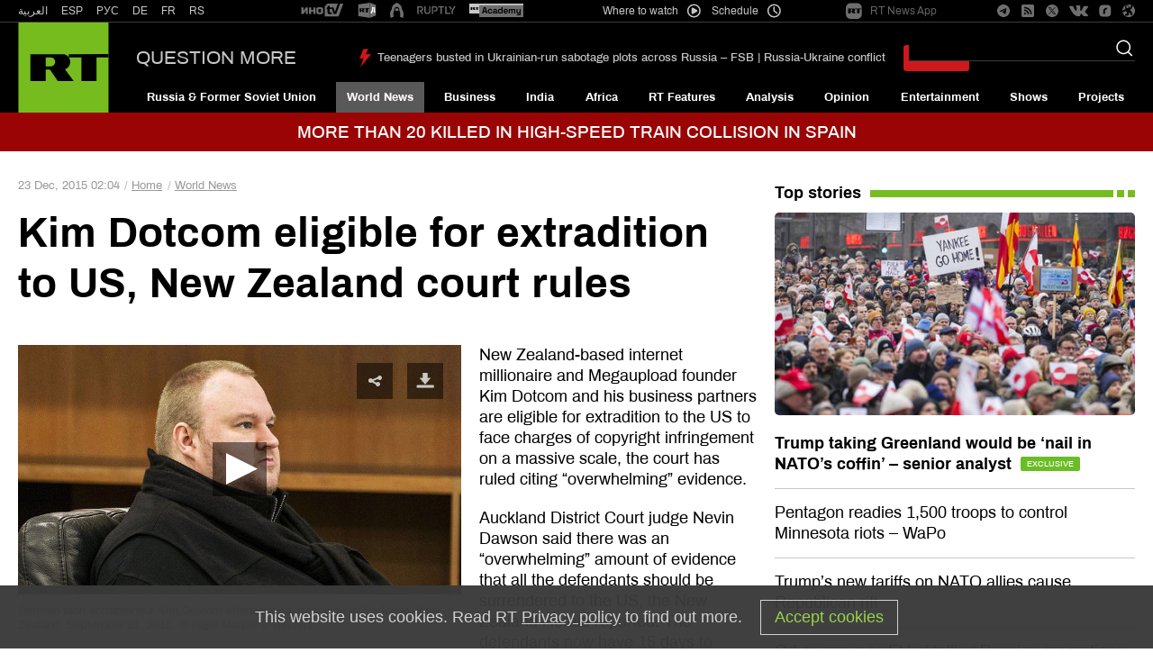

--- FILE ---
content_type: text/plain
request_url: https://ssl.p.jwpcdn.com/player/v/7.8.4/vast.js
body_size: 15224
content:
jwplayer.vast={},function(a){function b(b){var c;return a.utils.foreach(b,function(a,b){c=c||{},"_adQueue"===a?c[a]=b.slice():c[a]=b}),c}function c(a,b){return"%"===a.toString().slice(-1)?b*parseFloat(a.slice(0,-1))/100:parseFloat(a)}a.vast.schedule=function(){function d(a,b){for(var d=h.length;d--;)if(a>=c(h[d]._offSet,b))return d;return-1}var e,f,g,h=[],i=[];this.setPreRoll=function(a){e=a},this.getPreRoll=function(){return b(e)},this.getPostRoll=function(){return b(g)},this.getNextMidRoll=function(a,c){if(this.sort(c),h.length>i.length){var e=d(a,c);if(e>=0&&i.indexOf(e)<0){var f=h[e];return i.push(e),b(f)}}},this.getMidRolls=function(){var c=[];return a.utils.foreach(h,function(a,d){c.push(b(d))}),c},this.reset=function(){i=[]},this.addMidRoll=function(a){h.push(a)},this.setPostRoll=function(a){g=a},this.sort=function(a){(!a||a<1)&&(a=1),h.sort(function(b,d){return c(b._offSet,a)-c(d._offSet,a)})},this.setVMAP=function(a){f=a},this.isVMAP=function(){return!!f},this.getVMAP=function(){return f}}}(jwplayer),function(a){function b(a){return h.isString(a)?[a]:h.isArray(a)?a.slice(0):a}function c(a){if("start"===a||"0%"===a)return"pre";if("end"===a||"100%"===a)return"post";if("pre"===a||"post"===a||h.indexOf(a,"%")>-1)return a;var b=g.seconds(a);return!!h.isNumber(b)&&b}function d(a,d){var e=d.schedule||d.adschedule;h.each(e,function(e){e.ad&&(g.extend(e,e.ad),delete e.ad);var f=c(e.offset),i={_offSet:f,_type:e.type};f===!1&&g.log("Error: ad offset format not supported",f);var j=e.skipoffset||d.skipoffset;h.isUndefined(j)||(i.skipoffset=j);var k=e.adbreakid;k&&(i.adbreakid=k);var l=e.adtagid;if(l&&(i._adTagQueue=b(l)),e.tag)i._adQueue=b(e.tag),i._waterfallIndex=0;else{if(!h.isString(e.vastxml))return void g.log("Error: no ad tag provided");i._adXML=e.vastxml}switch(f){case"pre":a.setPreRoll(i);break;case"post":a.setPostRoll(i);break;default:a.addMidRoll(i)}})}function e(c){var e=new a.vast.schedule;if(c.tag)e.setPreRoll({_offSet:"pre",_adQueue:b(c.tag),_waterfallIndex:0});else if(h.isString(c.vastxml))e.setPreRoll({_offSet:"pre",_adXML:c.vastxml});else{if(h.isString(c.schedule))return e.setVMAP(c.schedule),e;if(h.isString(c.adschedule))return e.setVMAP(c.adschedule),e;d(e,c)}return e.sort(),e}function f(a){var b={cuetext:a.cuetext||l,dynamicMessage:a.admessage||i,podMessage:a.podmessage||j,skipoffset:a.skipoffset||k,skipMessage:a.skipmessage||m,skipText:a.skiptext||n},c=a.companiondiv;return c&&(b.companion={id:c.id,height:c.height,width:c.width}),b}var g=a.utils,h=a._,i="This ad will end in xx seconds.",j="Ad __AD_POD_CURRENT__ of __AD_POD_LENGTH__. ",k=-1,l="Advertisement",m="Skip ad in xx",n="Skip";a.vast.configparser={getSchedule:e,getOptParams:f}}(jwplayer),function(a){function b(a,b,c){return a.replace(b,c)}function c(a){var b=a.getConfig();return{playerHeight:a.getHeight()||b.height||"",playerWidth:a.getWidth()||b.width||"",itemDuration:d(a.getDuration(),3)||"",item:b.playlist[a.getPlaylistIndex()]||{}}}function d(a,b){var c=Math.pow(10,b);return Math.round(a*c)/c}a.vast.doReplacement=function(d,e,f,g){if(!d)return d;var h=c(e),i=h.item,j=window.location.href;d=b(d,"__random-number__",Math.random()*Math.pow(10,18)),d=b(d,"__timestamp__",(new Date).getTime()),d=b(d,"__page-url__",encodeURIComponent(j)),d=b(d,"__referrer__",encodeURIComponent(document.referrer)),d=b(d,"__player-height__",h.playerHeight),d=b(d,"__player-width__",h.playerWidth),d=b(d,"__item-duration__",h.itemDuration),d=b(d,"__domain__",encodeURIComponent(f)),d=g.companion?b(d,"__companion-div__",g.companion.id):b(d,"__companion-div__","");for(var k=d.match(new RegExp(/__item-[a-z 0-9 A-Z]*__/g)),l=0;k&&l<k.length;l++){var m=k[l],n=m.substring(7,m.length-2);if(i.hasOwnProperty(n)&&a._.isString(i[n])){var o=i[n];o.length>1e3&&(o=o.substring(0,1e3)),d=b(d,m,encodeURIComponent(o))}else d=b(d,m,"")}return d}}(window.jwplayer),function(a){function b(a,b,c){var d=[];return a&&(d=a.getElementsByTagName(b),c&&d&&0===d.length&&(d=a.getElementsByTagName(c+":"+b))),d}function c(a,b){return a?a.getAttribute(b):null}function d(a){if(a){var b=a.textContent||a.text;if(b)return g.trim(b)}return""}function e(a,b){var e=c(b,"event");if("progress"===e){var g=c(b,"offset");e=e+"_"+g}var h=d(b);f(a,e,h)}function f(a,b,c){a[b]||(a[b]=[]),c&&a[b].push(c)}var g=a.utils,h="vmap";a.vast.vmapparser=function(a,f){for(var i=b(a,"AdBreak",h),j=0;j<i.length;j++){var k={},l={},m=i[j],n=c(m,"timeOffset"),o=c(m,"breakType"),p=b(m,"AdTagURI",h)[0],q=b(m,"VASTData",h)[0]||b(m,"VASTAdData",h)[0],r=c(p,"templateType"),s=d(p),t=b(m,"TrackingEvents",h)[0],u=b(t,"Tracking",h);if(k._type=o,q)k._adXML=b(q,"VAST")[0];else{if("vast1"!=r&&"vast2"!=r&&"vast3"!=r)continue;k._adQueue=[s],k._waterfallIndex=0}if(u)for(var v=0;v<u.length;v++)e(l,u[v]);switch(k._trackers=l,k._type=o,n){case"start":k._offSet="pre",f.setPreRoll(k);break;case"100%":case"end":k._offSet="post",f.setPostRoll(k);break;default:if(/^#/.test(n))break;/^\d\d?(?:\.\d+)?%$/.test(n)?k._offSet=n:k._offSet=g.seconds(n),f.addMidRoll(k)}}f.sort()},a.vast.vparser=function(a){function h(a){var d,e,f,g=[];"VAST"===a.nodeName?d=a:(d=b(a,"VAST")[0],d||(d=b(a,"VideoAdServingTemplate")[0])),d||k(101,"Invalid VAST response"),e="VideoAdServingTemplate"===d.tagName?1:parseFloat(c(d,"version")||0),f=b(d,"Ad");for(var h=0;h<f.length;h++){var j=i(e,f[h]);j.vastversion=e,g.push(j)}r=g}function i(a,e,f){f=f||{};var g,h=b(e,"InLine")[0],i=b(e,"Wrapper")[0],o=h?h:i,p=o?d(b(o,"AdTitle")[0]):"";return f.sequence=c(e,"sequence"),f.adTitle=p,(!a||a>3||a<1)&&k(102,"Vast version not supported"),o?(a>=2?(g=m(o),l(o,"Impression",g.trackers),l(o,"Error",g.trackers)):g=n(o),i&&(g.wrappedURI=d(b(i,"VASTAdTagURI")[0])||d(b(i,"VASTAdTagURL")[0])),g=j(f,g)):k(101,"Invalid VAST response"),g}function j(a,b){var c=g.extend({},a);return g.foreach(b,function(a,d){g.exists(c[a])?"array"==g.typeOf(d)?c[a]=c[a].concat(d):"object"==g.typeOf(d)?c[a]=g.extend(c[a],b[a]):c[a]=d:c[a]=d}),c}function k(a,b){throw s={code:a,message:b,toString:function(){return this.code+" "+this.message}}}function l(a,c,e){var g,h=b(a,c);for(g=0;g<h.length;g++)f(e,c.toLowerCase(),d(h[g]))}function m(a){var g,h,i,j,k,l,m,n,r,s=b(b(a,"Creatives")[0],"Creative"),t={},u={trackers:t};for(u.adsystem=d(b(a,"AdSystem")[0]),h=0;h<s.length;h++){if(g=s[h],j=b(g,"Linear")[0],k=b(g,"NonLinear")[0],l=b(b(g,"TrackingEvents")[0],"Tracking"),j||k)for(i=0;i<l.length;i++)e(t,l[i]);if(m=d(b(g,"AdParameters")[0]),m&&(u.adParams=m),j){n=b(j,"VideoClicks")[0],r=d(b(n,"ClickThrough")[0]);for(var v=b(n,"ClickTracking"),w=c(j,"skipoffset"),x=0;x<v.length;x++)f(t,"click",d(v[x]));r&&(u.clickthrough=r),w&&(u.skipoffset=w),o(j,u)}else k?(r=d(b(k,"NonLinearClickThrough")[0]),r&&(u.clickthrough=r),p(g,u)):q(g,u)}return u}function n(a){var g,h,i,j,k,l,m,n,p,q,r,s,t=b(a,"Video")[0]||a,u=b(a,"NonLinear")[0],v={},w={trackers:v};if(t){for(g=b(b(a,"TrackingEvents")[0],"Tracking"),h=0;h<g.length;h++)e(v,g[h]);for(j=b(b(a,"Impression")[0],"URL"),h=0;h<j.length;h++)i=j[h],f(v,"impression",d(i));for(k=b(b(a,"Error")[0],"URL"),h=0;h<k.length;h++)i=k[h],f(v,"error",d(i));n=b(t,"VideoClicks")[0],p=d(b(n,"ClickThrough")[0]);for(var x=b(b(n,"ClickTracking")[0],"URL"),y=0;y<x.length;y++)f(v,"click",d(x[y]));if(p&&(w.clickthrough=p),q&&f(v,"click",q),o(t,w),r=b(t,"AdParameters")[0],r&&(s=c(r,"apiFramework"),"vpaid"==s.toLowerCase())){for(var z=0;z<w.media.length;z++)w.media[z].adType=s;w.adParams=d(r)}}if(u){var A=w.media||[],B=b(u,"URL")[0];A.push({type:c(u,"creativeType"),file:d(B),adType:c(u,"apiFramework")}),w.media=A}for(l=b(a,"CompanionAds")[0],l=b(l,"Companion"),w.companions||(w.companions=[]),h=0;h<l.length;h++)m=l[h],w.companions.push({width:parseInt(c(m,"width"),10),height:parseInt(c(m,"height"),10),type:c(m,"resourceType"),resource:d(b(m,"URL")[0]),trackers:[],clickthrough:""});return w}function o(a,e){for(var f=b(b(a,"MediaFiles")[0],"MediaFile"),g=e.media?e.media:[],h=0;h<f.length;h++){var i=f[h],j={type:c(i,"type"),file:d(i),adType:c(i,"apiFramework")||"",width:parseInt(c(i,"width"))||0,height:parseInt(c(i,"height"))||0};j.file&&g.push(j)}e.media=g}function p(a,e){var f=[],g=b(a,"StaticResource")[0];g&&(f.push({type:c(g,"creativeType"),file:d(g),adType:c(b(a,"NonLinear")[0],"apiFramework")||"static",minDuration:c(b(a,"NonLinear")[0],"minSuggestedDuration")||"00:00:00"}),e.media=f)}function q(a,e){var g,h,i,j,k,l,m,n,o,p,q=b(b(a,"CompanionAds")[0],"Companion"),r=e.companions?e.companions:[];for(h=0;h<q.length;h++){g=q[h],j=b(g,"StaticResource")[0],k=b(g,"IFrameResource")[0],l=b(g,"HTMLResource")[0];var s={};if(j)m=c(j,"creativeType"),n=d(j);else if(k)m="iframe",n=d(k);else{if(!l)return;m="html",n=d(l)}var t=b(b(g,"TrackingEvents")[0],"Tracking");for(i=0;i<t.length;i++)o=c(t[i],"event"),f(s,o,d(t[i]));p=d(b(g,"CompanionClickThrough")[0]),r.push({width:parseInt(c(g,"width"),10),height:parseInt(c(g,"height"),10),type:m,source:n,trackers:s,clickthrough:p})}e.companions=r}var r=[],s=null;a&&h(a),this.parse=h,this.parsedAds=function(){return r},this.error=function(){return s}}}(window.jwplayer),function(a){function b(a){return c(a)?a:f.parseXML(a)}function c(a){return"object"==typeof Node?a instanceof Node:a&&"object"==typeof a&&"number"==typeof a.nodeType&&"string"==typeof a.nodeName}var d=a.jwplayer,e=d.events,f=d.utils,g=d._,h=d.vast;h.vloader=function(a,c,d){function i(){var a=c.getContainer();return a.querySelector("object")}function j(a,b){var d=c.id+":vast:"+b.name+":"+Math.random().toString(16).substr(2);return a.on(d,b,A),d}function k(a){var b=function(b){m(b,a)},d=function(b,d){if(c){var h=i();return h&&"Invalid XML"!==b&&"Timeout"!==b&&f.crossdomain(d)?void h.triggerFlash("loadXml",d,j(h,e),j(h,g)):void t(b,a)}},e=function(b){A.parseXmlString(b,a)},g=function(b){f.log(b),t(b,a)};return f.ajax(a,b,d,{withCredentials:!0,retryWithoutCredentials:!0,requireValidXML:!0,timeout:5e3})}function l(a){a&&(a.onload=null,a.onreadystatechange=null,a.onerror=null,a.abort&&a.abort())}function m(b,g){y=y||new h.vparser;try{y.parse(b.responseXML)}catch(i){return void w(i.message,i.code||900,g)}var j=y.parsedAds();j&&j.length?(C=j,d.wrapper=d.wrapper||[],d.wrapper.push(C[0].adsystem),f.foreach(C,function(b,f){if(f.wrappedURI){var g=new h.vloader(a,c,d);g.on(e.COMPLETE,function(){o(f,g.allAds())}),g.on(e.ERROR,function(a){v(a.message,a.code,a.url),n(f,g)}),g.load(f.wrappedURI)}else d.wrapper.length>1&&(f.wrapper=d.wrapper.slice(0,-1))}),r()):w("Ad Tag Empty",101,g)}function n(a,b){var c=g.indexOf(C,a);C.splice(c,1),b.destroy(),r()}function o(a,b){var c=p(a,b),d=g.indexOf(C,a);Array.prototype.splice.apply(C,[d,1].concat(c)),r()}function p(a,b){var c=[];return f.foreach(b,function(b,d){a.companions&&(d.companions=(d.companions?d.companions:[]).concat(a.companions)),a.trackers&&(d.trackers=q(d.trackers,a.trackers)),a.sequence&&(d.sequence=a.sequence),c.push(d)}),c}function q(a,b){return a=a||{},f.foreach(b,function(b,c){a[b]?a[b]=a[b].concat(c):a[b]=c}),a}function r(){var a=!1;f.foreach(C,function(b,c){c.wrappedURI&&(a=!0)}),a||s()}function s(){for(var a=C.slice(0),b=a.length,c=a.length;c--;){var d=a[c];d.media&&d.media.length||a.length--}var f=0===b,g=a.length!==b;return f||g?void w("Ad Tag Empty",101,B[B.length-1]):void x(e.COMPLETE,{vloader:A})}function t(a,b){"Invalid XML"===a?w(a,100,b):w("VAST could not be loaded",301,b)}function u(){return B&&B.length?B[0]:""}function v(a,b,c){return 1===C.length?void w(a,b,c):void A.trigger("adPodError",{message:a,code:b,vloader:A,url:u()||c,wrappedUrl:c})}function w(a,b,c){D||(D=!0,A.trigger(e.ERROR,{message:a,code:b,vloader:A,url:u()||c,wrappedUrl:c}))}function x(a,b){return A.trigger(a,b)}var y,z,A=this,B=[],C=[],D=!1;d=d||{},f.extend(A,c.Events),A.load=function(a){B.push(a),D=!1,z=k(a)},A.destroy=function(){l(z),c=null},A.scheduledAd=function(){return a},A.allAds=function(){return C},A.adPod=function(){var a=[];return f.foreach(C,function(b,c){c.sequence&&a.push(c)}),a.sort(function(a,b){return a.sequence-b.sequence}),a},A.adBuffet=function(){var a=[];return f.foreach(C,function(b,c){c.sequence||a.push(c)}),a},A.history=function(){return B},A.parseXmlString=function(a,c){m({responseXML:b(a)},c)}}}(window),function(a){a.vast.companion=function(b){function c(a){if(a=a.creativeView){for(var c=0;c<a.length;c++){var d=new Image;d.src=a[c]}k.isFunction(b)&&b({type:"companion",data:{trackers:a}})}}function d(a,b,c){var d=document.createElement("param");d.setAttribute("name",b),d.setAttribute("value",c),a.appendChild(d)}function e(a){if(i.removeCompanion(),"html"===a.type){var b=document.createElement("div");b.innerHTML=a.source;var e=b.getElementsByTagName("script");if(e.length)for(var f=0;f<e.length;f++){var k=new j.scriptloader(e[f].src);k.load(),e[f].parentElement.removeChild(e[f])}return h.appendChild(b),void c(a.trackers)}if("iframe"==a.type){var l=document.createElement("iframe");return l.height=g.height,l.width=g.width,l.src=a.source,l.scrolling="no",l.style.border="none",l.marginWidth=0,l.marginHeight=0,c(a.trackers),h.innerHTML="",void h.appendChild(l)}if("application/x-shockwave-flash"==a.type){if(j.isMSIE()){var m='<object classid="clsid:D27CDB6E-AE6D-11cf-96B8-444553540000" " width="100%" height="100%"id="'+h.id+'" name="'+h.id+'" tabindex=0"">';m+='<param name="movie" value="'+a.source+'">',m+='<param name="allowfullscreen" value="true">',m+='<param name="allowscriptaccess" value="always">',m+='<param name="scale" value="exactfit">',m+='<param name="seamlesstabbing" value="true">',m+='<param name="wmode" value= "opaque">',m+="</object>",h.innerHTML=m}else{var n=document.createElement("object");n.setAttribute("type","application/x-shockwave-flash"),n.setAttribute("data",a.source),n.setAttribute("width","100%"),n.setAttribute("height","100%"),n.setAttribute("tabindex",0),d(n,"allowfullscreen","true"),d(n,"allowscriptaccess","always"),d(n,"seamlesstabbing","true"),d(n,"wmode","opaque"),h.appendChild(n)}return void c(a.trackers)}var o=new Image;o.src=a.source,j.exists(a.clickthrough)&&(o.onclick=function(){var b=window.open(a.clickthrough,"_blank");b.focus()}),h.innerHTML="",h.appendChild(o),c(a.trackers)}function f(a){return a.width==g.width&&a.height==g.height}var g,h,i=this,j=a.utils,k=a._;i.addCompanion=function(a,b){if(g=a,h=document.getElementById(g.id),!h)return!1;for(var c=0;c<b.length;c++)if(f(b[c]))return e(b[c]),!0;return!1},i.removeCompanion=function(){h.innerHTML=""}}}(window.jwplayer),function(a){var b=a.utils,c=a._,d="[ERRORCODE]",e=[];a.vast.tracker=function(a,f){function g(b){return a.hasOwnProperty(b)?a[b]:[]}function h(a,b){var d,h,i,j=g(a),k=[],l=[];for(d=0;d<j.length;d++)if(h=j[d]){if(b)for(var m in b)if(b.hasOwnProperty(m)){var n=b[m];h=h.replace(m,n)}i=new Image,i.src=h,k.push(h),l.push(i)}for(d=e.length;d--&&(e[d].width||e[d].complete);)e.length=d;Array.prototype.push.apply(e,l),c.isFunction(f)&&f({type:"ping",data:{pingType:a,urls:k,images:l}})}function i(){p.started=!0,h("start")}function j(){p.started=!0,h("breakStart")}function k(a,b){if(!(b<=1)){for(var c=(4*a+.05)/b|0;c>o&&o<3;)o++,1===o?h("firstQuartile"):2===o?h("midpoint"):3===o&&h("thirdQuartile");l(a,b)}}function l(a,b){for(var c=q.length;c--;){var d=q[c];if(!d.tracked){var e=d.offset;d.percentage&&(e=b*e/100),a>=e&&(d.tracked=!0,h(d.key))}}}function m(a){p.firedError=!0,a=a||900;var b={};b[d]=a,h("error",b)}function n(a){return function(){h(a)}}var o=0,p=this,q=[];for(var r in a)if(a.hasOwnProperty(r)&&0===r.indexOf("progress")){var s=""+r.split("_")[1],t={key:r,offset:s,tracked:!1,percentage:!1};/^\d+%$/.test(s)?(t.percentage=!0,t.offset=parseFloat(s)):t.offset=b.seconds(s),q.push(t)}p.started=!1,p.firedError=!1,p.hasComp=!1,p.addUrl=function(b,c){a.hasOwnProperty(b)?a[b].push(c):(a[b]=[],a[b].push(c))},p.creativeView=n("creativeView"),p.start=i,p.click=n("click"),p.skip=n("skip"),p.complete=n("complete"),p.pause=n("pause"),p.resume=n("resume"),p.mute=n("mute"),p.unmute=n("unmute"),p.fullscreen=n("fullscreen"),p.expand=n("expand"),p.collapse=n("collapse"),p.acceptInvitation=n("acceptInvitation"),p.close=n("close"),p.rewind=n("rewind"),p.impression=n("impression"),p.breakStart=j,p.breakEnd=n("breakEnd"),p.time=k,p.error=m}}(window.jwplayer),function(a){var b=a.utils,c=b.UI,d=a.events,e=d.JWPLAYER_MEDIA_TIME,f={CLICK:"onClick",PLAY:"onPlay",PAUSE:"onPause",ERROR:"onError",COMPLETE:"onComplete"},g=document.createElement("img"),h=document.createElement("img"),i={cursor:"pointer",position:"absolute",margin:"auto",left:0,right:0,bottom:0,display:"block"},j="opacity 0.2s",k={"-webkit-transition":j,transition:j},l=function(a,d,e,i){function j(){clearTimeout(x),z.trigger(f.ERROR),v()}function k(){z.trigger(f.CLICK)}function l(){r(h)}function m(){r(h,.75)}function n(){r(g)}function o(){r(g,.5)}function p(a){y===-1&&(a.preventDefault(),i.onmouseover=i.onmouseout=null,s([w,h,g]),i.appendChild(g),y=setTimeout(function(){t(w),t(h),r(g,.5),i.onmouseover=n,i.onmouseout=o,y=-1},250))}function q(a){y===-1&&(a.preventDefault(),i.onmouseover=i.onmouseout=null,i.appendChild(w),i.appendChild(h),y=setTimeout(function(){r([w,h]),i.onmouseover=l,i.onmouseout=m,y=-1},50),s(g))}function r(a,c){b.style(a,{opacity:c||1})}function s(a){b.style(a,{opacity:0})}function t(a){i.contains(a)&&i.removeChild(a)}function u(){w.onload=w.onerror=null}function v(){u(),t(w)}var w,x=-1,y=-1,z=this;b.extend(this,a.Events),w=document.createElement("img"),w.className="jw-banner",w.id=a.id+"_vast_static",s([h,g]),t(g),i.appendChild(w),i.appendChild(h),x=setTimeout(j,5e3),w.onerror=j,w.onload=function(){return clearTimeout(x),0===w.naturalWidth?j():(u(),b.style(h,{top:-w.height-8,bottom:w.height-8,left:w.width},!0),b.style(g,{top:-16},!0),r([i,w]),r(h,.75),new c(w).on("click tap",k),b.isMobile()||(i.onmouseover=l,i.onmouseout=m),h.onclick=h.ontouchstart=p,g.onclick=g.ontouchstart=q,void z.trigger(f.PLAY))},w.src=d,z.removeListeners=function(){clearTimeout(x),clearTimeout(y),i.onmouseover=i.onmouseout=h.onclick=g.onclick=null,z.off(),u()},z.stop=function(){s([i,w,h,g]),setTimeout(v,400),t(h),t(g)}};g.src=h.src='data:image/svg+xml;charset=UTF-8,<svg xmlns="http://www.w3.org/2000/svg" viewBox="0 0 64 64"><circle cx="32" cy="32" r="32" fill="#191919"/><line stroke="#CCC" stroke-width="6" x1="32" y1="20" x2="32" y2="44"/><line stroke="#CCC" stroke-width="6" x1="20" y1="32" x2="44" y2="32"/></svg>',a.vast.staticplayer=function(a,c){function j(a){v.trigger(e,a)}function m(){w=a.getPosition(),x>0&&(0===w?v.on(e,n):v.on(e,o)),r(f.PLAY)}function n(a){w=a.position,v.off(e,n),v.on(e,o)}function o(a){var b=a.position-w;b>x&&(v.off(e,o),v.stop())}function p(){r(f.CLICK)}function q(){r(f.ERROR)}function r(a,b){b=b||{},b.tag=b.tag||u,v.trigger(a,b)}function s(a){return function(b){v.on(a,b)}}var t,u,v=this,w=0,x=0;b.extend(this,a.Events),v.type="static",a.onTime(j),v.playAd=function(d,e,j,n){x=b.seconds(j),u=n,t&&(t.removeListeners(),t.stop()),c.style.opacity=0,c.style.visibility="visible";var o=b.isFF()?{}:k;b.style(c,b.extend({top:"",position:"absolute",width:"100%"},o)),b.style([h,g],b.extend({width:"18px",height:"18px",opacity:.75},i,o)),b.style(h,{transform:"rotate(45deg)"}),t=new l(a,d,e,c),t.on(f.PLAY,m),t.on(f.CLICK,p),t.on(f.ERROR,q)},v.removeEvents=function(){v.off()},v.getState=function(){return d.state.PLAYING},v.stop=function(){w&&t&&(w=0,x=0,v.off(e,n),v.off(e,o),t.removeListeners(),t.stop(),r(f.COMPLETE))},v.pause=function(){},v.onPlay=s(f.PLAY),v.onComplete=s(f.COMPLETE),v.onClick=s(f.CLICK),v.onError=s(f.ERROR)}}(window.jwplayer),function(a){var b=a.vast,c=a.events.state,d=a.utils,e=a._;b.vpaidplayer=function(a,b,f,g,h){function i(){j(R),G(S,o),G(U,p),G(T,q),G(W,t),G(X,u),G(ca,x),G(da,y),G(V,v),G(aa,w),G(Y,z),G(ba,r),G(ea,s),G(fa,l),G(Z,A),G($,B),G(_,C);var b=a.getSafeRegion(!1);E("initAd",b.width,b.height+b.y,k(),0,h)}function j(a){d.isIE()&&"PointerEvent"in window&&(b.style.pointerEvents=a)}function k(){return a.getFullscreen()?"fullscreen":"normal"}function l(){m(P.ERROR)}function m(a,b){O||(b=b||{},b.linear=L.linear?"linear":"nonlinear",b.tag=g,J.trigger(a,b))}function n(a){a&&(e.isBoolean(a.linear)&&(L.linear=a.linear),e.isBoolean(a.expanded)&&(L.expanded=a.expanded),e.isNumber(a.remainingTime)&&(L.remainingTime=a.remainingTime))}function o(b){t(b),F("adVolume",a.getMute()?0:a.getVolume()/100),E("startAd")}function p(a){n(a),a.linear&&J.blocking&&J.blocking.hide(),m(P.STARTED),m(P.PLAY,{oldstate:c.BUFFERING,newstate:c.PLAYING})}function q(a){n(a),m(P.IMPRESSION)}function r(a){n(a),m(P.CLICK)}function s(a){n(a),m(P.SKIPPED)}function t(b){n(b);var c,d,e;if(b.linear){if(J.blocking)J.blocking.hide();else{K=!0,a.setControls(!1);var f=a.getState();f!==f.PLAYING&&f!==f.BUFFERING||a.pause(!0)}e=a.getSafeRegion(!1),d=e.height+e.y,c=e.width}else J.blocking?(J.blocking.destroy(),J.blocking=null):K&&(a.play(!0),a.setControls(!0)),e=a.getSafeRegion(!0),d=e.height+e.y,c=e.width;E("resizeAd",c,d,k())}function u(a){n(a),m(P.EXPANDED_CHANGE,{expanded:L.expanded})}function v(b){n(b),K&&(a.play(!0),a.setControls(!0)),j(Q),m(P.STOPPED)}function w(){j(Q),m(P.COMPLETE)}function x(a){n(a),M||(M=!0,m(P.PAUSE,{newstate:c.PAUSED,oldstate:c.PLAYING}))}function y(a){n(a),M&&(M=!1,m(P.PLAY,{newstate:c.PLAYING,oldstate:c.PAUSED}))}function z(a){n(a),m(P.REMAINING_TIME,{remainingTime:a.remainingTime})}function A(a){D(1,a)}function B(a){D(2,a)}function C(a){D(3,a)}function D(a,b){n(b),m("quartile",{quartile:a,remainingTime:b.remainingTime})}function E(){var a=Array.prototype.slice.call(arguments);a.unshift("vast:callVpaid"),b.triggerFlash.apply(b,a)}function F(a,c){b.triggerFlash("vast:setVpaidProperty",a,c)}function G(a,c){b.triggerFlash("vast:addVpaidListener",a,H(c))}function H(c){var d=a.id+":vast:"+c.name+":"+Math.random().toString(16).substr(2);return b.on(d,c,J),d}function I(a){return function(b){this.on(a,b)}}var J=e.extend(this,a.Events),K=!1,L={linear:!1,expanded:!1,remainingTime:-1},M=!1,N=-1,O=!1,P={QUARTILE:"quartile",REMAINING_TIME:"remainingTimeChange",SKIPPED:"skipped",STARTED:"started",STOPPED:"stopped",CLICK:"click",PLAY:"play",IMPRESSION:"impression",PAUSE:"pause",ERROR:"error",COMPLETE:"complete",CLOSE:"close",EXPANDED_CHANGE:"expandedChange"},Q="none",R="auto",S="AdLoaded",T="AdImpression",U="AdStarted",V="AdStopped",W="AdLinearChange",X="AdExpandedChange",Y="AdRemainingTimeChange",Z="AdVideoFirstQuartile",$="AdVideoMidpoint",_="AdVideoThirdQuartile",aa="AdVideoComplete",ba="AdClickThru",ca="AdPaused",da="AdPlaying",ea="AdSkipped",fa="AdError";J.type="vpaid",J.blocking=null,J.setVolume=function(a){F("adVolume",a/100)},J.onQuartile=I(P.QUARTILE),J.onRemainingTimeChange=I(P.REMAINING_TIME),J.onSkipped=I(P.SKIPPED),J.onComplete=I(P.COMPLETE),J.onStopped=I(P.STOPPED),J.onClick=I(P.CLICK),J.onPlay=I(P.PLAY),J.onPause=I(P.PAUSE),J.onImpression=I(P.IMPRESSION),J.onError=I(P.ERROR),J.onStarted=I(P.STARTED),J.onClose=I(P.CLOSE),J.onExpandedChange=I(P.EXPANDED_CHANGE),J.play=function(){E("resumeAd")},J.pause=function(){E("pauseAd")},J.stop=function(){E("stopAd")},J.resize=function(){var b=a.getSafeRegion(!L.linear);E("resizeAd",b.width,b.height+b.y,k())},J.removeEvents=function(){J.off()},J.destroy=function(){J.removeEvents(),j(Q),b.off(null,null,J),J.blocking=null},J.getState=function(){return L.linear?M?c.PAUSED:c.PLAYING:c.IDLE},d.isChrome()&&b.on("throttle",function(a){clearTimeout(N),"resume"===a.state?(O=!1,y(L),j(Q),E("resumeAd")):N=setTimeout(function(){j(R),E("pauseAd"),x(L),O=!0},250)},this),b.triggerFlash("vast:loadVpaid",f,H(i),H(l))}}(window.jwplayer),function(a){var b=a.vast,c=a.events.state;b.vpaidplayerjs=function(a,b,d,e){function f(a,b){b=b||{},b.tag||(b.tag=d),o.trigger(a,b)}function g(a,b){f("quartile",{quartile:b,duration:a.getAdDuration()})}function h(a){return function(b){o.on(a,b)}}function i(b,c){var d=document.createElement("iframe");d.src="javascript:false",d.style.border="0px",d.style.width="100%",d.style.height="100%",d.style.position="relative",d.style.overflow="hidden",d.scrolling="no";var e=a.getContainer(),f=e.getElementsByClassName("jw-media")[0];f.appendChild(d),p.push(d);var g=d.contentWindow.document;return g.open().write("<body onload=\"var js = document.createElement('script');js.src = '"+b+"';js.addEventListener('load', function() { window.myCallback(); });document.body.appendChild(js);\" style=\"margin: 0\">"),d.contentWindow.myCallback=c,g.close(),d}function j(){a.setMute(!o.vpaidAd.getAdVolume())}function k(b){return{AdLoaded:function(){b.startAd()},AdStarted:function(){b.getAdLinear()&&o.blocking&&o.blocking.hide(),f("started"),f("play",{oldstate:c.BUFFERING,newstate:c.PLAYING,linear:b.getAdLinear()?"linear":"nonlinear"}),b.subscribe(j,"AdVolumeChange")},AdStopped:function(){l(p),a.setControls(!0),f("stopped")},AdPaused:function(){r||(r=!0,f("pause",{newstate:c.PAUSED,oldstate:c.PLAYING}))},AdPlaying:function(){r&&(r=!1,f("play",{newstate:c.PLAYING,oldstate:c.PAUSED,linear:b.getAdLinear()?"linear":"nonlinear"}))},AdLinearChange:function(){if(b.getAdLinear())if(o.blocking)o.blocking.hide();else{a.setControls(!1);var c=a.getState();c!==c.PLAYING&&c!==c.BUFFERING||a.pause(!0)}else o.blocking?(o.blocking.destroy(),o.blocking=null):(a.play(!0),a.setControls(!0))},AdDurationChange:function(){f("remainingTimeChange",{duration:b.getAdDuration(),remainingTime:b.getAdRemainingTime()})},AdRemainingTimeChange:function(){f("remainingTimeChange",{duration:b.getAdDuration(),remainingTime:b.getAdRemainingTime()})},AdExpandedChange:function(){f("expandedChange",{expanded:b.getAdExpanded()})},AdSkipped:function(){f("skipped")},AdVideoFirstQuartile:function(){g(b,1)},AdVideoMidpoint:function(){g(b,2)},AdVideoThirdQuartile:function(){g(b,3)},AdVideoComplete:function(){f("complete")},AdUserClose:function(){f("close")},AdImpression:function(){f("impression",{linear:b.getAdLinear()?"linear":"nonlinear"})},AdClickThru:function(a,b,c){c&&window.open(a),f("click",{id:b})},AdError:function(a,b){l(p),f("error",{message:a,code:b})}}}function l(a){for(;a.length>0;){var b=a.pop();b.parentNode&&b.parentNode.removeChild(b)}}var m=a._,n=a.Events,o=this,p=[],q={linear:!1,expanded:!1,remainingTime:-1},r=!1;this.type="vpaid",this.blocking=null;var s=function(){var b=o.vpaidAd=t.contentWindow.getVPAIDAd(),c=b.handshakeVersion("2.0");if(parseFloat(c)<1)throw"Invalid vpaid version in handshake";o.Listeners=k(b),m.each(o.Listeners,b.subscribe,b);var d="normal",f=1e3,g={AdParameters:e},h=a.getContainer(),i=h.getElementsByClassName("jw-media")[0],j=i.getElementsByTagName("video")[0],l=t.contentWindow.document.createElement("div");l.className="jw-vpaid-wrapper",l.style.height="100%",t.contentWindow.document.body.appendChild(l),j?j.removeAttribute("preload"):(j=document.createElement("video"),j.setAttribute("webkit-playsinline",""),j.setAttribute("playsinline",""),i.insertBefore(j,t),p.push(j));var n={videoSlot:j,slot:l};b.initAd(i.clientWidth,i.clientHeight,d,f,g,n)},t=i(b,s);m.extend(this,n,{play:function(){o.vpaidAd.resumeAd()},pause:function(){o.vpaidAd.pauseAd()},stop:function(){if(o.vpaidAd)try{o.vpaidAd.stopAd()}catch(a){console.log("Unhandled exception from VPAID2 Creative stopAd",a)}},setVolume:function(a){o.vpaidAd.setAdVolume(a/100)},resize:function(){},destroy:function(){if(l(p),o.removeEvents(),o.vpaidAd)try{m.each(o.Listeners,o.vpaidAd.unsubscribe),o.vpaidAd.unsubscribe(j,"AdVolumeChange")}catch(a){console.log("Unhandled exception from VPAID2 Creative",a)}o.blocking=null},removeEvents:function(){o.off()},onTime:h("time"),onComplete:h("complete"),onClose:h("close"),onClick:h("click"),onPlay:h("play"),onPause:h("pause"),onError:h("error"),onImpression:h("impression"),onExpandedChange:h("expandedChange"),onSkipped:h("skipped"),onStopped:h("stopped"),onStarted:h("started"),onQuartile:h("quartile"),onRemainingTimeChange:h("remainingTimeChange"),getState:function(){return q.linear?r?c.PAUSED:c.PLAYING:c.IDLE}})}}(window.jwplayer),function(a){function b(a){for(var b=[],c=0;c<a.length;c++){var d,e=a[c],f="iframe"===e.type||"html"===e.type?e.type:"static";e.trackers&&e.trackers.creativeView&&e.trackers.creativeView.length&&(d=e.trackers.creativeView);var g={width:e.width,height:e.height,type:f,resource:e.source,creativeview:d,click:e.clickthrough};b.push(g)}return b}function c(a){for(var b=[],c=0;a&&c<a.length;c++)a[c].type.indexOf("flash")<0&&b.push(a[c]);return b}var d=a.jwplayer,e=d.vast,f=d.utils,g=d._,h=d.events,i=15e3;d.vast.adplayer=function(j,k,l,m,n,o,p){function q(){var a=k.getProvider();return 0===a.name.indexOf("flash")?"flash":a.name}function r(){var a=k.getContainer();return a.querySelector("object")}function s(a){return"application/javascript"===a.type||"application/x-javascript"===a.type}function t(a){return s(a)?"html5":"flash"}function u(a){for(var b,c="flash"===q(),d=0;d<a.media.length;d++){var e=a.media[d];if(c){b=e;break}if("html5"===t(e)){b=e;break}}return b}function v(){var a=null,b=[],c=0;if(xa&&(A(xa),a=H(xa),a&&"vpaid"===a.adType&&!u(xa)&&(a=null)),wa)for(var d=null,e=0;e<wa.length;e++){var f=wa[e];A(f);var g=H(f);if(g){if(d!==g.adType&&"instream"===d)break;if(d=g.adType,"vpaid"!==g.adType||u(f)){var h=b.length+c===e;g&&h&&b.push(g)}else c++}else c++}if(!b.length&&!a)return K("No Compatible Creatives",403),!1;var i;if(b.length){i=b,sa=[];for(var j=0;j<i.length;j++)sa.push(I(i[j].vastAd))}else i=a,sa=I(xa);return qa=i,za=0,!0}function w(){var a=qa[za]||qa;if(la=a.adType,"vpaid"===la)E(a.vastAd);else if("static"===la)C(),y();else{var b=g.isArray(qa)?qa.slice(za):qa,c=g.isArray(sa)?sa.slice(za):sa;Aa=za,F(b,c),y()}}function x(){if(ma.blocking){var a=ma.blocking;ma.blocking=null,y(a)}}function y(a){a=a||oa,a&&a!==na&&a.destroy()}function z(){k&&(k.off(h.JWPLAYER_FULLSCREEN,L),k.off(h.JWPLAYER_MEDIA_VOLUME,M),k.off(h.JWPLAYER_MEDIA_MUTE,N)),na&&na.off(),ma&&(ma.removeEvents(),x()),l.stop(),l.removeEvents()}function A(a){a.tracker=new e.tracker(a.trackers,p)}function B(){var a=ua._adQueue||{},b={id:ua._id,tag:ua._currentTag,client:"vast",witem:ua._waterfallIndex||1,wcount:a.length||1};return qa&&qa.length&&(b.sequence=za+1,b.podcount=qa.length),pa&&(b.creativetype=pa),b}function C(){xa.tracker.linear="nonlinear";var a=xa.media[0];xa.selectedMedia=a;var b=xa.clickthrough||"",c=l;c.removeEvents(),c.onPlay(Q),c.onPlay(R),c.onComplete(X),c.onClick(ca),c.onError(ia),c.playAd(a.file,b,a.minDuration,ua._currentTag)}function D(a,b){K(a,b),qa&&qa.length-1>za&&(ma&&g.isFunction(ma.destroy)&&ma.destroy(),za++,w())}function E(a){ra=setTimeout(function(){D("VPAID tag communication timeout")},i),xa=a;var b=u(a);if(xa.selectedMedia=b,pa=b.type,"flash"===t(b)){var c=r();ma=new e.vpaidplayer(k,c,b.file,ua._currentTag,xa.adParams)}else ma=new e.vpaidplayerjs(k,b.file,ua._currentTag,xa.adParams);ma.blocking=oa,ma.onPlay(R),ma.onPause(T),ma.onQuartile(V),ma.onRemainingTimeChange(U),ma.onClick(da),ma.onError(ha),ma.onImpression(Q),ma.onExpandedChange(ja),ma.onClose(Z),ma.onSkipped(ga),ma.onStopped(_),ma.onComplete(Y),ma.onStarted($)}function F(a,b){na=oa?oa:k.createInstream().init(),na.on("play",R),na.on("pause",T),na.on("time",W),na.on("playlistItem",O),na.on("complete",Y),na.on("playlistComplete",aa),na.on("mute",ba),na.on("instreamClick",ea),na.on("adSkipped",ga),na.on("error",ha),na.on("mediaError",ha),na.loadItem(a,b)}function G(a){var b,c=q();return b="flash"===c?g.where(d.api.availableProviders,{name:"flash"}):g.filter(d.api.availableProviders,function(a){return"flash"!==a.name}),g.filter(a,function(a){return g.some(b,function(b){return b.supports(a)})})}function H(a){a.tracker.linear="linear";var b=a.media[0],c=(""+b.adType).toLowerCase()||"instream",e={vastAd:a,sources:[],adType:c,mediaType:b.type};ua.skipoffset&&(e.skipoffset=ua.skipoffset);for(var f=a.media,g={},h=0;h<f.length;h++)b=f[h],e.sources.push({file:b.file,type:b.type}),g[b.file]={width:b.width||0,height:b.height||0};if(e=d.playlist.item(e),"instream"===c&&(e.sources=G(e.sources)),0===e.sources.length)return null;pa=(""+e.sources[0].mimeType).toLowerCase(),e.vastAd.selectedMedia=e.sources[0];var i=k.getSafeRegion(!0),j=null,l=null;for(h=0;h<e.sources.length;h++){var m=e.sources[h],n=g[m.file];
n.width<=i.width&&(!j||n.width>g[j.file].width)&&(j=m),n.width>=i.width&&(!l||n.width<g[l.file].width)&&(l=m)}return j?(e.vastAd.selectedMedia=j,j["default"]=!0):l&&(e.vastAd.selectedMedia=l,l["default"]=!0),e}function I(a){var b=o.skipoffset>=0?o.skipoffset:null;return{skipoffset:a.skipoffset||ua.skipoffset||b,skipMessage:o.skipMessage,skipText:o.skipText}}function J(a){if(qa){var b;if(b=qa.length?qa[a]:qa,b.vastAd)return b.vastAd}else if(wa&&wa.length)return wa[a];return xa}function K(a,b){clearTimeout(ra),b=b||900;var c=B();if(c.code=b,c.message=a,wa&&za<wa.length-1)return void ta.trigger("adPodError",c);var d=J(za),e=d.tracker;e.error(b),ta.trigger(h.JWPLAYER_AD_ERROR,c)}function L(a){var b=J(za),c=b.tracker;a.fullscreen&&c.started&&c.fullscreen()}function M(a){ma&&ma.setVolume(a.volume)}function N(a){ma&&ma.setVolume(a.mute?0:k.getVolume())}function O(a){na&&(na.on("time",P),za=a.index+Aa)}function P(a){if(0!==a.position){this.off("time",P);var b=J(za),c=b.tracker;Q({linear:c.linear})}}function Q(a){var b=J(za),c=b.tracker,d=ka(b);c.addUrl("impression",d),c.impression(),g.isFunction(p)&&p({type:"url",data:{url:d}});var e=B();e.adposition=ua._position||"",e.adtitle=b.adTitle||"",e.adsystem=b.adsystem||"",e.wrapper=b.wrapper||"",e.vastversion=b.vastversion,e.mediafile={file:b.selectedMedia.file},a.linear&&(e.linear=a.linear),ta.trigger(h.JWPLAYER_AD_IMPRESSION,e)}function R(a){clearTimeout(ra);var d,e=J(za),g=e.tracker;if(g.started)a.oldstate===h.state.PAUSED&&(g.resume(),S(a));else{ma&&(g.linear=a.linear);var i=f.extend({linear:g.linear},B(),I(e));i.message=o.dynamicMessage||"",i.clickthrough=e.clickthrough,i.sequence&&(i.podMessage=o.podMessage||""),e.adTitle&&(i.title=e.adTitle),e.companions&&(i.companions=e.companions),k.dispatchEvent(h.JWPLAYER_AD_META,i),e.companions&&(d=B(),d.companions=b(e.companions),k.dispatchEvent(h.JWPLAYER_AD_COMPANIONS,d));var j,l=m;j=f.flashVersion()>9?e.companions:c(e.companions),o.companion&&j&&j.length&&(g.hasComp=l.addCompanion(o.companion,j)),g.start(),g.creativeView(),S(a)}}function S(a){if("static"!==la&&("vpaid"!==la||"linear"===a.linear)){var b=B();b.oldstate=a.oldstate,b.newstate=a.newstate,k.dispatchEvent(h.JWPLAYER_AD_PLAY,b)}}function T(a){var b=J(za),c=b.tracker;c.pause();var d=B();d.oldstate=a.oldstate,d.newstate=a.newstate,k.dispatchEvent(h.JWPLAYER_AD_PAUSE,d)}function U(a){ya=a.duration?a.duration:Math.max(1,ya,a.remainingTime);var b=a.remainingTime>=0?ya-a.remainingTime:0;W({position:b,duration:ya})}function V(a){if(a.duration)ya=a.duration;else{var b=4*a.remainingTime/(4-a.quartile);ya=Math.max(ya,1,b)}W({position:ya*a.quartile*.25,duration:ya})}function W(a){var b=J(za),c=a.position,d=a.duration,e=o.dynamicMessage||"",f=o.podMessage||"",g=d-c,i=b.tracker;if(i&&i.time(c,d),na&&e&&g>0){if(e=e.replace(/xx/gi,""+Math.ceil(g)),qa&&qa.length>1){var j=za+1;f=f.replace(/__AD_POD_CURRENT__/g,""+j),f=f.replace(/__AD_POD_LENGTH__/g,""+qa.length),e=f+e}na.setText(e)}var l=B();l.position=c,l.duration=d,k.dispatchEvent(h.JWPLAYER_AD_TIME,l)}function X(){Y(),aa()}function Y(){var a=J(za),b=a.tracker;b.firedError||(b.complete(),k.dispatchEvent(h.JWPLAYER_AD_COMPLETE,B()))}function Z(){var a=J(za),b=a.tracker;b.firedError||b.close()}function $(){k.dispatchEvent("adStarted",B())}function _(){return qa&&qa.length-1>za?(ma&&g.isFunction(ma.destroy)&&ma.destroy(),za++,void w()):void aa()}function aa(){z(),ta.trigger(h.JWPLAYER_AD_COMPLETE)}function ba(a){var b=J(za),c=b.tracker;c&&(a.mute?(c.mute(),ma&&ma.setVolume(0)):(c.unmute(),ma&&ma.setVolume(k.getVolume()/100)))}function ca(){var a=J(za);k.pause(!0),fa(a)}function da(){var a=J(za);fa(a)}function ea(){var a=J(za),b=na.getState()===h.state.PAUSED;b||fa(a)}function fa(b){b.tracker.click(),k.dispatchEvent(h.JWPLAYER_AD_CLICK,B());var c=a.jwcast&&a.jwcast.player.id;c||b.clickthrough&&a.open(b.clickthrough)}function ga(){var a=J(za);a.tracker.skip(),k.dispatchEvent(h.JWPLAYER_AD_SKIPPED,B())}function ha(a){var b=a.message||"Error Playing Ad Tag",c=a.code||400;ma&&g.isFunction(ma.off)?(ma.off(),D(b,c)):K(b,c)}function ia(){var a="Unable to fetch NonLinear resource",b=502;K(a,b)}function ja(a){var b=J(za),c=b.tracker;a.expanded?c.expand():c.collapse()}function ka(a){var b=q(),c={d:n.domain,c:"vast",m:b,a:n.account,co:a.tracker.hasComp,p:ua._position,ad:a.adsystem,type:a.tracker.linear,ph:n.hosting,ed:n.edition,n:Math.random().toFixed(16).substr(2,16)},d=n.trackingbase,e="?";for(var f in c)d+=e+f+"="+encodeURIComponent(c[f]),e="&";return d}var la,ma,na,oa,pa,qa,ra,sa,ta=this,ua=j.scheduledAd(),va=j.adBuffet(),wa=j.adPod(),xa=va.length?va[0]:null,ya=0,za=0,Aa=0;f.extend(ta,k.Events),this.init=function(a){ta.init=function(){throw"vast.adplayer can only be initialized once"},oa=a;var b=v();return!!b&&(w(),k.onFullscreen(L),k.onVolume(M),k.onMute(N),!0)},ta.getState=function(){return na?na.getState():ma?ma.getState():""},ta.clearNonlinear=function(){l.stop(),ma&&(x(),ma&&(ma.stop(),ma.destroy(),ma=null))},ta.destroy=function(){ta.off(),z(),null!==ta&&(na&&na.destroy(),ma&&(x(),ma&&ma.destroy()),ta.clearNonlinear(),ta=j=k=ma=na=n=ua=va=xa=wa=null)},ta.pause=function(){na?na.pause():ma&&ma.pause()},ta.play=function(){na?na.play():ma&&ma.play()}}}(window),function(a){function b(a){return a._adQueue&&a._waterfallIndex<a._adQueue.length}var c=a.vast,d=a.utils,e=a.events,f=a._,g="-1";c.adcontroller=function(h,i,j){function k(a){if(a){ca&&(G(ca),ca=null);var b=function(b){ca=null;try{c.vmapparser(b.responseXML,W)}catch(d){return void T({id:g,message:"Error parsing VMAP",code:1002,vmap:a})}if(ba&&(V(W),ia)){var f=o({type:e.JWPLAYER_MEDIA_BEFOREPLAY});f===!0&&Q()}},f=function(b){ca=null,d.log(b),T({id:g,message:"Error Loading VMAP Schedule",code:"Timeout"===b?1007:1008,vmap:a})};ca=d.ajax(a,b,f,{withCredentials:!0,retryWithoutCredentials:!0,requireValidXML:!0,timeout:5e3})}}function l(){ba=!0,Z=new c.staticplayer(h,j),$=new c.companion(sa);var b=new d.key(ta),e=b.edition(),g="//jwpltx.com/v1/adclient/ping.gif";"file:"===window.location.protocol&&(g="https:"+g),da.trackingbase=g,da.account=b.token(),da.domain=U(),da.edition=f.indexOf(["pro","premium","ads","invalid","enterprise"],e)+1,da.hosting=a.defaults&&a.defaults.ph?a.defaults.ph:0,aa=c.configparser.getOptParams(i)}function m(a){la=!!a.active}function n(a){_.trigger(e.state.PLAYING,a)}function o(a){if(!la){var b=W.getPreRoll();return ca?void w():!(!fa&&b)||(Y=r(b),void s(b,a))}}function p(a){if(!la){var b=W.getNextMidRoll(a.position,a.duration);b&&(Y=r(b),t(b,a))}}function q(a){if(!la){var b=W.getPostRoll();!ga&&b&&(Y=r(b),u(b,a))}}function r(a){return a._trackers?new c.tracker(a._trackers,sa):null}function s(a,b){a._position="pre",fa=!0,a._id=B(12),v(a,b)}function t(a,b){a._position="mid",a._id=B(12),v(a,b)}function u(a,b){a._position="post",ga=!0,h.detachMedia(),a._id=B(12),v(a,b)}function v(a,b){if(ea=a._position,clearTimeout(oa),oa=-1,"nonlinear"!==a._type&&!ia){var c=d.isMobile()&&!ra&&("pre"===ea||h.isBeforePlay()||0===h.getPosition());c?(b&&b.type===e.JWPLAYER_MEDIA_BEFOREPLAY||h.getState()===e.state.IDLE)&&(_.off(e.state.PLAYING,w),_.once(e.state.PLAYING,w)):w()}a._adXML?(a._currentTag=a._currentTag||"clientloadedtag_"+ha++,A(a)):a._adQueue?z(a):(d.log("scheduled ad has no url or xml",a),Q())}function w(){ia=h.createInstream().init(),_.trigger("blockingStarted")}function x(a){var b=W;y(a),b!==W&&W.isVMAP()&&k(c.doReplacement(W.getVMAP(),h,U(),aa))}function y(a){var b=h.getPlaylistItem(a.index);W=f.isObject(b)&&b.adschedule?c.configparser.getSchedule(b):X,K(),L(),P(),ga=!1,fa=!1,V(W),W.reset()}function z(a){ma=a;var b=a._waterfallIndex||0,d=a._adQueue[b],e=c.doReplacement(d,h,U(),aa);a._waterfallIndex=b+1,a._currentTag=e,f.isFunction(sa)&&sa({type:"tagReplacement",data:{actualTag:e,originalTag:d}}),C(a,e),E(a).load(e)}function A(a){a._currentTag=a._currentTag||a._adXML.toString(),C(a,a._currentTag),E(a).parseXmlString(a._adXML)}function B(a){return new Array(a+1).join((Math.random().toString(36)+"00000000000000000").slice(2,18)).slice(0,a)}function C(a,b){h.dispatchEvent("adRequest",D(a,b))}function D(a,b){var c=a._adQueue||{},d={},e=a.adbreakid,g=a._adTagQueue,h=a.skipoffset;if(e&&(d.adbreakid=e),g){var i=a._waterfallIndex-1;i=i<0?0:i,d.adtagid=g[i]}return f.isUndefined(h)||(d.skipoffset=h),f.extend(d,{id:a._id,tag:b||a._currentTag,client:"vast",adposition:a._position,offset:a._offSet,witem:a._waterfallIndex||1,wcount:c.length||1})}function E(a){var b=new c.vloader(a,h);return b.on(e.COMPLETE,H),b.on(e.ERROR,S),b.on("adPodError",R),ja.push(b),b}function F(a){for(var b=ja.length;b--;)ja[b]===a&&(ja.splice(b,1),a.destroy())}function G(a){a.onload=null,a.onreadystatechange=null,a.onerror=null,"abort"in a&&a.abort()}function H(a){var b=a.vloader.scheduledAd();null===ia&&"nonlinear"!==b._type?(_.off("blockingStarted"),_.once("blockingStarted",function(){I(a)})):I(a)}function I(a){var b=a.vloader;clearTimeout(oa),oa=-1,ma.isWaterfalling||P(),F(b);var d=new c.adplayer(b,h,Z,$,da,aa,sa);d.on(e.JWPLAYER_AD_ERROR,M),d.on(e.JWPLAYER_AD_IMPRESSION,N),d.on("adPodError",T);var f=d.init(ia);return f?(pa=ia,ia=null,_.off("blockingStarted"),_.off(e.state.PLAYING,w),d.on(e.JWPLAYER_AD_COMPLETE,O),void ka.push(d)):void d.destroy()}function J(){P(),ga=!1,fa=!1}function K(){for(var a=ja.length;a--;){var b=ja[a];ja.length--,b.destroy()}}function L(){for(var a=ka.length;a--;){var b=ka[a];ka.length--,b.destroy()}}function M(a){if(na=!1,T(a),!na&&b(ma)){ia=ia||pa;var c=f.extend({},ma);return c._offset=0,c.isWaterfalling=!0,void v(c)}L(),na=!1,oa=setTimeout(function(){oa=-1,0===ja.length&&("post"===ea&&h.attachMedia(),Q())},0)}function N(a){ma={},Y&&!Y.started&&Y.breakStart(),h.dispatchEvent(e.JWPLAYER_AD_IMPRESSION,a)}function O(){Y&&Y.breakEnd(),0===ja.length&&"post"===ea&&h.attachMedia()}function P(){if(ka.length){var a=ka[ka.length-1];a.clearNonlinear()}}function Q(){ia&&(ia.destroy(),ia=null,_.off("blockingStarted"),_.off(e.state.PLAYING,w)),pa=null}function R(a){var b=a.vloader,c=D(b.scheduledAd(),a.url);c.message=a.message,c.code=a.code,a.wrappedUrl!==a.url&&(c.wrappedTag=a.wrappedUrl),na=!1,T(c)}function S(a){var d=a.vloader,g=d.allAds();if(F(d),g&&g.length){var h=g[0];if(h){var i=h.trackers;if(i&&i.error){var j=new c.tracker(i,sa);j.error(a.code)}}}if(R(a),!na&&b(ma)){var k=f.extend({},ma);return k._offset=0,k.isWaterfalling=!0,void v(k)}_.off(e.state.PLAYING,w),L(),na=!1,oa===-1&&(oa=setTimeout(function(){oa=-1,0===ja.length&&Q()},0))}function T(a){d.extend(a,{client:"vast"}),Y&&Y.error(a.code),h.dispatchEvent(e.JWPLAYER_AD_ERROR,a)}function U(){var a=window.location.href;return a=a.match(new RegExp(/^[^\/]*:\/\/\/?([^\/]*)/)),a&&a.length>1?a[1]:""}function V(a){var b=a.getMidRolls(),c=[];b.length&&d.foreach(b,function(a,b){"nonlinear"!==b._type&&c.push({begin:b._offSet,text:aa.cuetext})}),h.setCues(c)}var W,X,Y,Z,$,_=this,aa={},ba=!1,ca=null,da={},ea="",fa=!1,ga=!1,ha=0,ia=null,ja=[],ka=[],la=!1,ma={},na=!1,oa=-1,pa=null,qa=h.getConfig(),ra=!!qa.sdkplatform,sa=null;d.extend(_,h.Events),i.debug&&i.trackFn&&(sa=i.trackFn),X=W=c.configparser.getSchedule(i),W.isVMAP()&&k(c.doReplacement(W.getVMAP(),h,U(),aa)),h.on("destroyPlugin",function(){_.destroy()},_),h.on({ready:l,beforePlay:o,cast:m,play:n,time:p,beforeComplete:q,playlistItem:x,playlistComplete:y,complete:J},_),function(a,b){a.jwplayerEntitlements=b(),"object"==typeof module&&module.exports?module.exports=b():"function"==typeof define&&define.amd&&define([],b)}(this,function(){return function(a,b,c){var d=new a.key(b).token(),e=["//entitlements.jwplayer.com/",d,".json"];"file:"===window.location.protocol&&e.unshift("https:");var f={canPlayAds:!0};a.ajax(e.join(""),function(a){f.canPlayAds=!a||!a.response||a.response.canPlayAds!==!1,c(f)},function(){c(f)},{timeout:1e4,responseType:"json"})}});var ta=qa.key;this.jwplayerEntitlements(d,ta,function(a){if(!a.canPlayAds){h.off(null,null,_),h.pauseAd=h.playAd=d.noop;var b={id:g,code:900,message:"Ad Limit Reached"};M(b),_.destroy()}}),_.destroy=function(){ca&&(G(ca),ca=null),K(),L(),P(),h.setCues([])},h.pauseAd=function(a){if(a=!f.isBoolean(a)||a,ka.length){var b=ka[ka.length-1];a?b.pause():b.play()}},h.playAd=function(a){na=!0,P();var b;b=f.isArray(a)?a.slice(0):[a];var c={_id:B(12),_adQueue:b,_waterfallIndex:0,_offset:0,_position:"api"};v(c)}},a().registerPlugin("vast","7.1",c.adcontroller,"vast.swf")}(window.jwplayer);